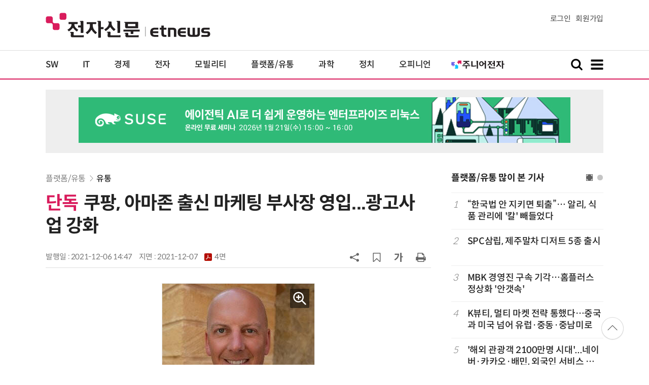

--- FILE ---
content_type: text/html; charset=UTF-8
request_url: https://www.etnews.com/20211206000192
body_size: 53051
content:
<!DOCTYPE html>
<html lang="ko">
<head>
	<meta http-equiv="Content-Type" content="text/html; charset=UTF-8" />
	<meta name="viewport" content="width=device-width">
    <title>[단독]쿠팡, 아마존 출신 마케팅 부사장 영입...광고사업 강화 - 전자신문</title>
	<link rel="canonical" href="https://www.etnews.com/20211206000192" />
	<link rel="alternate" media="only screen and (max-width: 640px)"  href="https://m.etnews.com/20211206000192">
	<meta http-equiv="Expires" content="-1">
    <meta http-equiv="Pragma" content="no-cache">
    <meta http-equiv="Cache-Control" content="no-cache">
    <meta http-equiv="X-UA-Compatible" content="IE=edge">
	<!--[if IE]><meta http-equiv='X-UA-Compatible' content='IE=edge,chrome=1'><![endif]-->
    <meta name="robots" content="all">
    <meta name="author" content="www.etnews.com">
    <meta name="copyright" content="Copyright &copy; Electronic Times Internet. All Right Reserved.">
    <meta name="keywords" content="전자신문,전자신문인터넷,Etnews,Etnews.com,뉴스,News,속보,방송,연예,통신,SW,바이오,소재,부품,과학,전자,자동차,경제,금융,산업,정책,글로벌,리포트,동영상,마케팅,아마존,쿠팡">
    <meta property="fb:app_id" content="1425291491111655">
	<meta name="format-detection" content="telephone=no">
	    <meta property="og:type" content="article" />
    <meta property="og:site_name" content="미래를 보는 창 - 전자신문">
    <meta property="og:url" content="https://www.etnews.com/20211206000192?SNS=00002">
    <meta property="og:image" content="https://img.etnews.com/photonews/2112/1481292_20211206153152_803_0001.jpg" />
	<meta property="og:image:width" content="300">
    <meta property="og:image:height" content="300">
    <meta property="og:title" content="[단독]쿠팡, 아마존 출신 마케팅 부사장 영입...광고사업 강화">
    <meta property="og:description" content="쿠팡이 아마존 출신 광고사업부 마케팅 부사장을 영입하고 아마존식 광고사업 모델에 뛰어든다. 마켓플레이스 입점 판매자 대상으로 선진화한 광고 솔루션을 제공하고, 광고 수익 기반으로 흑자 전환에 속도를 낸다....">
    <meta property="og:category" content="electron">
    <meta property="dable:image" content="https://img.etnews.com/photonews/2112/1481292_20211206144713_716i.jpg">
	<meta property="dable:item_id" content="20211206000192">
	<meta property="dable:author" content="박준호 기자">
    <meta name="twitter:card" content="summary_large_image">
    <meta name="twitter:url" content="https://www.etnews.com/20211206000192?SNS=00001">
    <meta name="twitter:site" content="@imetnews">
    <meta name="twitter:image:src" content="https://img.etnews.com/photonews/2112/1481292_20211206153152_803_0001.jpg">
    <meta name="twitter:title" content="[단독]쿠팡, 아마존 출신 마케팅 부사장 영입...광고사업 강화">
    <meta name="twitter:domain" content="etnews.com">
    <meta name="twitter:description" content="쿠팡이 아마존 출신 광고사업부 마케팅 부사장을 영입하고 아마존식 광고사업 모델에 뛰어든다. 마켓플레이스 입점 판매자 대상으로 선진화한 광고 솔루션을 제공하고, 광고 수익 기반으로 흑자 전환에 속도를 낸다....">
    <meta name="url" content="https://www.etnews.com/20211206000192">
    <meta name="title" content="[단독]쿠팡, 아마존 출신 마케팅 부사장 영입...광고사업 강화">
    <meta name="description" content="쿠팡이 아마존 출신 광고사업부 마케팅 부사장을 영입하고 아마존식 광고사업 모델에 뛰어든다. 마켓플레이스 입점 판매자 대상으로 선진화한 광고 솔루션을 제공하고, 광고 수익 기반으로 흑자 전환에 속도를 낸다....">
    <meta name="news_keywords" content="마케팅,아마존,쿠팡">
    <meta name="DC.date.issued" content="2021-12-06">
	<!-- aicon  추가-->
	<meta content="20211206000192" property="aicon:item_id">
    <meta property="aicon:image" content="https://img.etnews.com/photonews/2112/1481292_20211206144713_716i.jpg">
	<!-- 아이템 작성자(기자명) (필수) -->
	<meta content="박준호" property="aicon:author">
	<!-- 아이템 카테고리 -->
	<meta content="플랫폼/유통" property="article:section"> <!-- 메인 카테고리 (필수) -->
	<!-- 아이템 작성일(ISO 8601) (필수) -->
	<meta content="2021-12-06T14:47:00+09:00" property="article:published_time"> <!-- 예(한국시간 오후 1:20) -->
	<script>var ART_CODE = "20211206000192";</script>
	<!-- Google Tag Manager -->
	<script id="et_tm_head">(function(w,d,s,l,i){w[l]=w[l]||[];w[l].push({'gtm.start':
	new Date().getTime(),event:'gtm.js'});var f=d.getElementsByTagName(s)[0],
	j=d.createElement(s),dl=l!='dataLayer'?'&l='+l:'';j.async=true;j.src=
	'https://www.googletagmanager.com/gtm.js?id='+i+dl;f.parentNode.insertBefore(j,f);
	})(window,document,'script','dataLayer','GTM-P8B2ZWL');</script>
	<!-- End Google Tag Manager -->
    <link rel="shortcut icon" href="https://img.etnews.com/2019/mobile_et/images/favicon.png" />
    <link rel="alternate" type="application/rss+xml" title="etnews.com [RSS]" href="http://rss.etnews.com/" />
	<link rel="stylesheet" type="text/css" href="https://img.etnews.com/2024/etnews/css/common.css?1768418307">
    <link rel="stylesheet" type="text/css" href="https://img.etnews.com/2024/etnews/css/view.css?1768418307"/>
    <link rel="stylesheet" type="text/css" href="https://img.etnews.com/2022/etnews/css/slick.css?1768418307"/>
	<script type="text/javascript"> var submenu_code = "";</script>
	<script type="text/javascript" src="https://img.etnews.com/2022/etnews/js/jquery-3.6.0.min.js"></script>
	<script type="text/javascript" src="https://www.etnews.com/static/js/common.js?1768418307" defer="" charset="utf-8"></script>
	<!--[if lt IE 9]>
	<script src="https://img.etnews.com/2016/etnews/js/html5shiv.js"></script>
	<![endif]-->
    <script type="text/javascript" src="https://img.etnews.com/2022/etnews/js/jquery.cookie.js"></script>
	<script type="text/javascript" src="/static/js/article.js?t=1768418307"></script>
	<script type="text/javascript" src="https://img.etnews.com/2022/etnews/js/slick.min.js"></script>
	<script type="text/javascript" src="https://compass.adop.cc/assets/js/adop/adopJ.js?v=14"></script>
	<script type="text/javascript">articleCount('20211206000192', '', '');</script>
	<script type="text/javascript">articleCount2('20211206000192', '', '', '3.144.104.60', 'Mozilla/5.0 (Macintosh; Intel Mac OS X 10_15_7) AppleWebKit/537.36 (KHTML, like Gecko) Chrome/131.0.0.0 Safari/537.36; ClaudeBot/1.0; +claudebot@anthropic.com)', '%2F20211206000192');</script>
	<script type="text/javascript"> $(function(){ getRelated('20211206000192'); }); </script>
	<script type="text/javascript" src="//send.mci1.co.kr/delivery/js/31681456/23055687568" async></script>
	<script type="text/javascript">
		document.querySelector('meta[name=referrer]');
	</script>
	<!-- Dable 스크립트 시작 / 문의 media@dable.io -->
	<script>
	(function(d,a,b,l,e,_) { d[b]=d[b]||function(){(d[b].q=d[b].q||[]).push(arguments)};e=a.createElement(l); e.async=1;e.charset='utf-8';e.src='//static.dable.io/dist/plugin.min.js'; _=a.getElementsByTagName(l)[0];_.parentNode.insertBefore(e,_); })(window,document,'dable','script'); dable('setService', 'etnews.com'); dable('sendLogOnce'); 
	</script>
	<!-- Dable 스크립트 종료 / 문의 media@dable.io -->

</head>
<body>
	<!-- Google Tag Manager (noscript) -->
	<noscript><iframe id="et_tm_body" src="https://www.googletagmanager.com/ns.html?id=GTM-P8B2ZWL" height="0" width="0" style="display:none;visibility:hidden"></iframe></noscript>
	<!-- End Google Tag Manager (noscript) -->
	<!-- 동영상ad -->
	<script src="//ad.doorigo.co.kr/cgi-bin/PelicanC.dll?impr?pageid=0Hvd&out=copy"></script>
  <!-- 헤더 부분 : 시작 -->
	<header>
      <div class="nav_head">
        <div class="wrap">
          <h1 class="logo"><a href="https://www.etnews.com" title="전자신문"><img src="https://img.etnews.com/2024/etnews/images/logo_etnews.svg"></a></h1>
          <div class="nav_member">
            <a href="https://member.etnews.com/member/login.html?return_url=https://www.etnews.com">로그인</a><a href="https://member.etnews.com/member/join_index.html">회원가입</a>
          </div>
        </div>
      </div>
			
      <nav>
        <div class="wrap">
          <h1 class="logo_scroll"><a href="https://www.etnews.com" title="전자신문"><img src="https://img.etnews.com/2024/etnews/images/logo_et.svg"></a></h1>
		  <div class="nav_article_title" id="scroll_title"></div>
          <ul class="nav" id="scroll_nav">
            <li><a href="https://www.etnews.com/news/section.html?id1=04">SW</a></li>
            <li><a href="https://www.etnews.com/news/section.html?id1=03">IT</a></li>
            <li><a href="https://www.etnews.com/news/section.html?id1=02">경제</a></li>
            <li><a href="https://www.etnews.com/news/section.html?id1=06">전자</a></li>
            <li><a href="https://www.etnews.com/news/section.html?id1=17">모빌리티</a></li>
            <li><a href="https://www.etnews.com/news/section.html?id1=60">플랫폼/유통</a></li>
   		    <li><a href="https://www.etnews.com/news/section.html?id1=20">과학</a></li>
            <li><a href="https://www.etnews.com/news/section.html?id1=22">정치</a></li>
            <li><a href="https://www.etnews.com/news/opinion.html">오피니언</a></li>
			<li class="outlink"><a href="https://jr.etnews.com/" target="_blank"><img src="https://img.etnews.com/2024/junior/images/logo_jr_menu.svg"></a></li>
          </ul>
          <div class="search_and_fullmenu">
            <div class="fullmenu_button">
              <a href="javascript:void(0)" class="search_show" id="search_show">
                <img class="search_btn search_show" src="https://img.etnews.com/2024/etnews/images/search.svg" alt="검색창 열기">
              </a>
              <a href="javascript:void(0)" class="search_hide" id="search_hide">
                <img class="close_btn2 search_hide" src="https://img.etnews.com/2024/etnews/images/remove.svg" alt="전체 메뉴 닫기">
              </a>
            </div>

            <div class="fullmenu_button">
              <a href="javascript:void(0)" class="menu_show" id="menu_show">
                <img class="fullmenu_btn menu_show" src="https://img.etnews.com/2024/etnews/images/reorder.svg" alt="전체 메뉴 열기">
              </a>
              <a href="javascript:void(0)" class="menu_hide" id="menu_hide">
                <img class="close_btn menu_hide" src="https://img.etnews.com/2024/etnews/images/remove.svg" alt="전체 메뉴 닫기">
              </a>
            </div>

          </div>
        </div>
      </nav>

      <!-- 검색박스 -->
      <section class="search_wrap">
        <div class="searchbox">
          <form action="https://search.etnews.com/etnews/search.html" method="get">
            <input type="search" required="" class="searchbox-input" name="kwd" id="search_kwd" placeholder="검색어를 입력하세요">
            <input type="submit" value="" class="searchbox-submit">
          </form>
        </div>
      </section>
      <!-- //검색박스 -->

      <!-- 전체메뉴박스 -->
      <section class="fullmenu_wrap">
        <nav class="fullmenu_nav">
          <div class="fullmenu">
			<ul>
				<li class="title"><a href="https://news.etnews.com" target="_blank">뉴스</a></li>
			    <li><a href="https://www.etnews.com/news/section.html">속보</a></li>
			    <li><a href="https://www.etnews.com/news/section.html?id1=04">SW</a></li>
			    <li><a href="https://www.etnews.com/news/section.html?id1=03">IT</a></li>
			    <li><a href="https://www.etnews.com/news/section.html?id1=02">경제</a></li>
			    <li><a href="https://www.etnews.com/news/section.html?id1=06">전자</a></li>
			    <li><a href="https://www.etnews.com/news/section.html?id1=17">모빌리티</a></li>
			    <li><a href="https://www.etnews.com/news/section.html?id1=60">플랫폼/유통</a></li>
			    <li><a href="https://www.etnews.com/news/section.html?id1=20">과학</a></li>
			</ul>
			<ul>
				<li class="title">&nbsp;</li>
			    <li><a href="https://www.etnews.com/news/section.html?id1=22">정치</a></li>
			    <li><a href="https://www.etnews.com/news/opinion.html">오피니언</a></li>
			    <li><a href="https://www.etnews.com/news/section.html?id1=12">국제</a></li>
			    <li><a href="https://www.etnews.com/news/section.html?id1=25">전국</a></li>
			    <li><a href="https://www.etnews.com/news/section.html?id1=15">스포츠</a></li>
			    <li><a href="https://www.etnews.com/news/series.html?id=1">특집</a></li>
			    <li><a href="https://www.etnews.com/news/series.html?id=3">연재</a></li>
			</ul>
			<ul>
				<li class="title">라이프</li>
				<li><a href="https://www.etnews.com/news/section.html?id1=09&id2=091">연예</a></li>
				<li><a href="https://www.etnews.com/news/section.html?id1=09&id2=996">포토</a></li>
				<li><a href="https://www.etnews.com/news/section.html?id1=09&id2=096">공연전시</a></li>
				<li><a href="https://www.etnews.com/news/section.html?id1=09&id2=992">생활문화</a></li>
				<li><a href="https://www.etnews.com/news/section.html?id1=09&id2=093">여행/레저</a></li>
			</ul>
			<ul>
				<li class="title">비주얼IT</li>
				<li><a href="https://www.etnews.com/news/issue_analysis.html">이슈플러스</a></li>
				<li><a href="https://www.etnews.com/news/aistudio.html">AI 스튜디오</a></li>
				<li><a href="https://www.etnews.com/news/etstudio.html">Hot 영상</a></li>
				<li><a href="https://www.etnews.com/news/photonews.html">뷰포인트</a></li>
				<li><a href="https://www.etnews.com/stats/list_stats.html">인포그래픽</a></li>
			</ul>
			<ul>
				<li class="title">부가서비스</li>
				<li><a href="https://conference.etnews.com/" target="_blank">Conference</a></li>
				<li><a href="https://www.allshowtv.com/" target="_blank">allshowTV</a></li>
				<li><a href="https://www.etnews.com/ict" target="_blank">시사용어</a></li>
				<li><a href="https://pdf.etnews.com/" target="_blank">PDF서비스</a></li>
			</ul>
			<ul class="scrap_menu_ul">
				<li class="title">서비스안내</li>
				<li><a href="https://info.etnews.com/sub_2_1.html" target="_blank" title="새창으로">신문구독신청</a></li>
				<li><a href="https://info.etnews.com/sub_2_2.html">콘텐츠구매</a></li>
				<li><a href="http://leadersedition.etnews.com/intro/info.aspx" target="_blank" title="새창으로">초판서비스</a></li>
				<li class="title">회원서비스</li>
				<li><a href="https://www.etnews.com/pages/bookmark.html" title="내 스크랩으로 이동">내 스크랩</a></li>
			</ul>
			<ul>
				<li class="title">이용안내</li>
			    <li><a href="https://info.etnews.com/sub_3_1_1.html" target="_blank">지면광고안내</a></li>
			    <li><a href="https://info.etnews.com/sub_3_2.html" target="_blank">행사문의</a></li>
			    <li><a href="https://info.etnews.com/sub_3_3.html" target="_blank">통합마케팅 상품 안내</a></li>
			    <li><a href="https://info.etnews.com/sub_3_4.html" target="_blank">이용약관</a></li>
			    <li><a href="https://info.etnews.com/sub_3_5.html" target="_blank">개인정보취급방침</a></li>
			    <li><a href="https://info.etnews.com/sub_3_6.html" target="_blank">고충처리</a></li>
			</ul>
			<ul>
				<li class="title">회사소개</li>
			    <li><a href="https://info.etnews.com/sub_1_1_1.html" target="_blank">전자신문</a></li>
			    <li><a href="https://info.etnews.com/sub_1_2.html" target="_blank">전자신문인터넷</a></li>
			    <li><a href="https://info.etnews.com/sub_1_3_2.html" target="_blank">연혁</a></li>
			    <li><a href="https://info.etnews.com/sub_1_4.html" target="_blank">CI소개</a></li>
			    <li><a href="https://info.etnews.com/sub_1_5.html" target="_blank">회사위치</a></li>
			</ul>          </div>
        </nav>
      </section>
       <!-- //전체메뉴박스 -->
	  <div class="progress-container">
		<div class="progress-bar" id="pageBar"></div>
	  </div>
    </header>
  <!-- 헤더 부분 : 끝 -->
  <!-- 여기부터 콘텐츠 부분 1213-->
	<div class="ad_article_top_full">
			<iframe width="970" height="90" src="https://www.etnews.com/tools/refresh_script.html?duration=30&src=%2F%2Fyellow.contentsfeed.com%2FRealMedia%2Fads%2Fadstream_jx.ads%2Fetnews.com%2Fdetail%40Top1" scrolling="no"></iframe>
	</div>
  <main>
    <div class="wrap flex">

      <!-- col_left -->
      <div class="col_left">
        <article itemtype="http://schema.org/Article">
          <div class="article_header" >
            <div class="breadcrumb">
              <a href="/news/section.html?id1=60">플랫폼/유통</a>		              <a href="/news/section.html?id1=60&id2=068">유통</a>					</div>
            <h2 id="article_title_h2" itemtype="headline"><span class="label_excl">단독</span>쿠팡, 아마존 출신 마케팅 부사장 영입...광고사업 강화</h2>
            <div class="timewrap">
              <div class="time">
                <time>발행일 : 2021-12-06 14:47</time>
				<time>지면 : <a href="https://pdf.etnews.com/pdf_today.html?ymd=20211207#p4" title="2021-12-07자 PDF 보기" target="_blank">2021-12-07 <span>4면</span></a></time>
              </div>
              <!-- acc_nav -->
              <div class="acc_nav">
                <div class="acc_nav_btn btn_sns">
                  <img src="https://img.etnews.com/2024/etnews/images/share.svg">
                </div>

                <!-- dropdown::SNS -->
                <div class="dropdown" id="bt_share_sns">
                  <strong>공유하기</strong>
				  <button class="dropdown_close"><img src="https://img.etnews.com/2024/etnews/images/remove_thin.svg"></button>
				  <a href="javascript:void(0);" onclick="window.open('https://www.facebook.com/sharer.php?u=https%3A%2F%2Fwww.etnews.com%2F20211206000192%3FSNS%3D00002','fbwin','width=1000,height=500'); return false;" title="페이스북 공유하기">
                    <span><img src="https://img.etnews.com/2024/etnews/images/sns_facebook.svg"></span>
                    <p>페이스북</p>
                  </a>
                  <a href="https://www.etnews.com/tools/redirect_sns.html?p=twitter&pos=2&url=https%3A%2F%2Fwww.etnews.com%2F20211206000192%3FSNS%3D00001&text=%5B%EB%8B%A8%EB%8F%85%5D%EC%BF%A0%ED%8C%A1%2C+%EC%95%84%EB%A7%88%EC%A1%B4+%EC%B6%9C%EC%8B%A0+%EB%A7%88%EC%BC%80%ED%8C%85+%EB%B6%80%EC%82%AC%EC%9E%A5+%EC%98%81%EC%9E%85...%EA%B4%91%EA%B3%A0%EC%82%AC%EC%97%85+%EA%B0%95%ED%99%94"  title="X 공유하기" class="share_twitter" target="_blank">
                    <span><img src="https://img.etnews.com/2024/etnews/images/sns_x.svg"></span>
                    <p>X(트위터)</p>
                  </a>
                  <a href="javascript:void(0);" onclick="login_chk('https://www.etnews.com/20211206000192')" title="메일 보내기">
                    <span><img src="https://img.etnews.com/2024/etnews/images/sns_email.svg"></span>
                    <p>메일</p>
                  </a>
                  <a href="javascript:void(0);" title="URL 복사하기" id="btn_url_copy">
                    <span><img src="https://img.etnews.com/2024/etnews/images/sns_url.svg"></span>
                    <p>URL 복사</p>
                  </a>
				  <input type="hidden" name="copy_article_url" id="cp_url" value="https://www.etnews.com/20211206000192">
                </div>
                 <!-- //dropdown::SNS -->

                <div class="acc_nav_btn"><button class="btn_bookmark" data-id="20211206000192" title="스크랩"><img src="https://img.etnews.com/2024/etnews/images/bookmark.svg"></button></div>
                <div class="acc_nav_btn btn_ga">
                  <img src="https://img.etnews.com/2024/etnews/images/ga.svg">
                </div>
                 <!-- dropdown::글자크기 -->
                <div class="dropdown" id="bt_font_size">
                  <strong>글자크기 설정</strong>
				  <button class="dropdown_close"><img src="https://img.etnews.com/2024/etnews/images/remove_thin.svg"></button>
                  <a href="javascript:void(0);" onclick="changeFontSize('dec'); return false;" title="글자 작게" class="fs_small">
                    <span>가</span>
                    <p>작게</p>
                  </a>
				  <a href="javascript:void(0);" onclick="changeFontSize('default'); return false;" title="글자 보통" class="fs_default">
				    <span>가</span>
				    <p>보통</p>
				  </a>
                  <a href="javascript:void(0);" onclick="changeFontSize('inc'); return false;" title="글자 크게" class="fs_big">
                    <span>가</span>
                    <p>크게</p>
                  </a>
                </div>
                <!-- //dropdown::글자크기 -->

                <div class="acc_nav_btn"><a href="javascript:void(0);" onclick="print()" title="인쇄하기" class="news_print"><img src="https://img.etnews.com/2024/etnews/images/print.svg"></a></div>
              </div>
              <!-- //acc_nav -->
            </div>
          </div>

          <div class="article_body " itemprop="articleBody" id="articleBody">
<figure class="article_image"><a href="/tools/image_popup.html?v=[base64]" border="0" target="_blank" alt="새창 이미지확대보기"><img  src="https://img.etnews.com/photonews/2112/1481292_20211206153152_803_0001.jpg" alt="쿠팡에 새로 합류한 케일럽 힐 쿠팡미디어그룹 마케팅 리더 부사장(VP)" style="cursor:pointer;" itemprop="image" /></a><figcaption class="caption">쿠팡에 새로 합류한 케일럽 힐 쿠팡미디어그룹 마케팅 리더 부사장(VP)</figcaption></figure>
            <!-- 자료 다운로드 -->            <span class="attach">              <strong><i><img src="https://img.etnews.com/2024/etnews/images/clip.svg"></i>관련 통계자료 다운로드</strong>              <a href="/stats/detail_stats.html?id=48502" target="_blank" title="새 창으로 열기">쿠팡 연도별 실적 추이</a>            </span>            <!-- //자료 다운로드 -->
<p>
쿠팡이 아마존 출신 광고사업부 마케팅 부사장을 영입하고 아마존식 광고사업 모델에 뛰어든다. 마켓플레이스 입점 판매자 대상으로 선진화한 광고 솔루션을 제공하고, 광고 수익 기반으로 흑자 전환에 속도를 낸다. 쿠팡은 쿠팡미디어그룹(CMG) 마케팅 리더로 최근 아마존 글로벌 어카운트 디렉터인 케일럽 힐 부사장을 선임했다. 지난달 쿠팡에 합류한 힐 부사장은 7년 동안 아마존에서 근무한 광고 마케팅 전문가다. 아마존 이전에는 마이크로소프트(MS)에서 광고 부문 비즈니스를 총괄했다.<br />
<br />
쿠팡미디어그룹(CMG)은 광고 사업을 전담하는 조직이다. 광고 솔루션 개발부터 영업, 운영 등을 담당한다. 가장 큰 광고주는 오픈마켓인 마켓플레이스 입점 판매자다. 이들 대상으로 디스플레이 배너 광고, 검색 광고 등 고객 노출과 구매 촉진 광고를 집행한다. 힐 부사장은 기존 CMG 조직을 이끌던 댄 라이트 부사장과 함께 쿠팡 광고사업 전반을 총괄한다. 라이트 부사장 역시 아마존 글로벌 광고 디렉터 출신으로, 2018년 쿠팡에 합류했다. 쿠팡이 광고사업 리더에 아마존 출신 전문가를 영입한 것은 아마존식 디지털 광고 모델을 도입, 흑자로 전환하기 위함이다.<br />
<br />
아마존은 쇼핑 데이터에 기반한 개인화 타기팅 등 디지털 사업에 최적화된 광고 솔루션을 갖췄다. 수요 예측 기반으로 잠재 고객에 도달하는 아마존 수요자플랫폼(DSP), 광고 성과 분석에 최적화된 어트리뷰션·마케팅 클라우드(AMC) 등이 대표적 에드테크 모델이다.
</p>
<figure class="article_image"><a href="/tools/image_popup.html?v=[base64]" border="0" target="_blank" alt="새창 이미지확대보기"><img  src="https://img.etnews.com/photonews/2112/1481292_20211206153152_803_0002.jpg" alt="쿠팡 애플리케이션" style="cursor:pointer;" itemprop="image" /></a><figcaption class="caption">쿠팡 애플리케이션</figcaption></figure>
<p>아마존은 광고 사업을 전략적으로 육성하고 있다. 올 2분기 아마존 기타 부문 매출은 79억달러(약 9조3457억원)로 지난해 같은 기간 대비 87% 급증했다. 기타 부문에는 광고사업 매출이 대부분을 차지한다. 아마존웹서비스(AWS)와 더불어 전체 사업 가운데 가장 빠르게 성장하고 있는 분야다.<br />
<br />
쿠팡도 트래픽 확대에 따른 광고 매출을 통해 수익 기반을 만든다는 구상을 하고 있다. 특히 아마존이 내부 조직인 아마존미디어그룹(AMG)을 통해 광고 사업에 힘을 실은 것처럼 쿠팡 역시 CMG 조직을 통해 플랫폼 수익화 발판을 모색한다. 오픈마켓은 전체 매출의 약 절반이 광고 매출이다. 판매자의 클릭당 과금(CPC) 광고와 상품, 키워드 광고가 오픈마켓 핵심 수익 모델이다. 네이버와 G마켓 등의 수익성이 경쟁 업체 대비 월등히 높은 것도 검색 트래픽 기반의 오픈마켓 모델이기 때문이다.<br />
<br />
<span id='newsroom_etview_promotion' class='ad_newsroom1234'></span>직매입 사업인 로켓배송에 막대한 자금을 투입하고 있는 쿠팡은 마켓플레이스 활성화를 통해 수익 개선을 꾀한다는 투트랙 전략을 세웠다. 수수료와 광고 매출액을 수취하는 마켓플레이스 사업 비중이 커질수록 쿠팡 적자 개선에 유리하다. 지난 2018년 5%에 불과하던 쿠팡 매출총이익률(GPM)은 오픈마켓 사업 확장에 힘입어 올해 15%대까지 늘었다.<br />
<br />
박준호기자 junho@etnews.com
</p>

		  </div>

            <!-- 해시태그 -->
            <div class="hashtag">
<a href="/news/tag_list.html?id=1088">마케팅</a><a href="/news/tag_list.html?id=454">아마존</a><a href="/news/tag_list.html?id=1128">쿠팡</a>            </div>
            <!-- //해시태그 -->
			<!--- 연관기사  -->
			<div id="layerRelated"></div>
			<!--- //연관기사 -->
        </article>
        <!-- 기자 -->
        <div class="reporter_info">
          <ul>
            <li>
              <figure>
                <img src="https://img.etnews.com/news/reporter/2024/07/03/cms_temp_reporter_03163944471864.jpg" alt="기자 이미지">
              </figure>
              <div class="text">
                <strong>박준호 기자<a href="/news/reporter_list.html?id=1545">기사 더보기<span class="more_gt"><img src="https://img.etnews.com/2024/etnews/images/gt_regular.svg"></span></a></strong>
			<p class="related"><a href="/20260114000412">개인정보위 “쿠팡, 자체조사 결과 공지 즉각 중단해야”</a></p>

              </div>
            </li>
          </ul>
        </div>
		<!-- 기자 -->
		<div id="AnyMindavs" style="padding-bottom:40px;"></div>
		<div class="ad_text">
			<ul class="related_news">
				<li><script type="text/javascript" src="https://yellow.contentsfeed.com/RealMedia/ads/adstream_jx.ads/etnews.com/HotContents@x01" ></script></li>
				<li><script type="text/javascript" src="https://yellow.contentsfeed.com/RealMedia/ads/adstream_jx.ads/etnews.com/HotContents@x02" ></script></li>
				<li><script type="text/javascript" src="https://yellow.contentsfeed.com/RealMedia/ads/adstream_jx.ads/etnews.com/HotContents@x03" ></script></li>
			</ul>
		</div>		<div class="ad_300x250">
			<script src="https://media.adpnut.com/cgi-bin/PelicanC.dll?impr?pageid=01kr&out=script"></script>
		</div>
		<div class="ad_300x250">
			<script src="https://media.adpnut.com/cgi-bin/PelicanC.dll?impr?pageid=01kq&out=script"></script>
		</div>
		<!-- 컨퍼런스 광고 2줄-->
		<div class="ad_text">
			<ul >
				<li><script type="text/javascript" src="https://yellow.contentsfeed.com/RealMedia/ads/adstream_jx.ads/etnews.com/detail@x60" ></script></li>
				<li><script type="text/javascript" src="https://yellow.contentsfeed.com/RealMedia/ads/adstream_jx.ads/etnews.com/detail@x61" ></script></li>
			</ul>
		</div>
		<!-- 컨퍼런스 광고 2줄-->
	<div class="clearfix" id="banner_hns"><!-- HNS 에이치엔에스커뮤니케이션-->
		<div class="ad_300x250">		
			<ins class='adsbyadop' _adop_zon = '9cada4ff-ac10-408d-9ee4-9d3c47214b37' _adop_type = 're' style='display:inline-block;width:300px;height:250px;' _page_url=''></ins>
		</div>
		<div class="ad_300x250">
			<ins class='adsbyadop' _adop_zon = '2782b303-7d46-4f62-bf1c-d8194d4d9ad2' _adop_type = 're' style='display:inline-block;width:300px;height:250px;' _page_url=''></ins>
		</div>
	</div>		<script src="//ad.doorigo.co.kr/cgi-bin/PelicanC.dll?impr?pageid=0F2V&out=script"></script>	<div class="clearfix" style="margin-top:40px">
		<div class="ad_300x250">
			<iframe width="300" height="250" src="//ad.ad4989.co.kr/cgi-bin/PelicanC.dll?impr?pageid=0GTY&out=iframe" allowTransparency = "true" marginwidth="0" marginheight="0" hspace="0" vspace="0" frameborder="0" scrolling="no" sandbox="allow-same-origin allow-scripts allow-forms allow-top-navigation allow-popups allow-modals allow-top-navigation-by-user-activation allow-popups-to-escape-sandbox"></iframe>
		</div>
		<div class="ad_300x250">
			<iframe width="300" height="250" src="//ad.ad4989.co.kr/cgi-bin/PelicanC.dll?impr?pageid=0GTZ&out=iframe" allowTransparency = "true" marginwidth="0" marginheight="0" hspace="0" vspace="0" frameborder="0" scrolling="no" sandbox="allow-same-origin allow-scripts allow-forms allow-top-navigation allow-popups allow-modals allow-top-navigation-by-user-activation allow-popups-to-escape-sandbox"></iframe>
		</div>
	</div>
	  <!-- 전자신문 댓글시스템 가져오기-->

	  </div>
      <!-- //col_left -->
      <!-- //aside_wrap -->
      <div class="aside_wrap">

        <!-- topnews -->
        <aside class="topnews">
          <h3>플랫폼/유통 많이 본 기사</h3>
          <!-- slider -->
          <div class="slider">
            <ul class="single-item" id="topnews">
              <li class="active">
                <ol>
                  <li><i>1</i><a href="https://www.etnews.com/20260112000266">“한국법 안 지키면 퇴출”… 알리, 식품 관리에 '칼' 빼들었다</a></li>
                  <li><i>2</i><a href="https://www.etnews.com/20260111000019">SPC삼립, 제주말차 디저트 5종 출시</a></li>
                  <li><i>3</i><a href="https://www.etnews.com/20260114000064">MBK 경영진 구속 기각…홈플러스 정상화 '안갯속'</a></li>
                  <li><i>4</i><a href="https://www.etnews.com/20260113000261">K뷰티, 멀티 마켓 전략 통했다…중국과 미국 넘어 유럽·중동·중남미로</a></li>
                  <li><i>5</i><a href="https://www.etnews.com/20260112000274">'해외 관광객 2100만명 시대'...네이버·카카오·배민, 외국인 서비스 확 늘린다</a></li>
                </ol>
              </li>
              <li class="active">
                <ol>                  <li><i>6</i><a href="https://www.etnews.com/20260113000134">[이슈플러스] 온플법, 배달 수수료 상한제, 허위조작근절법까지…새해 플랫폼 규제 쏟아진다</a></li>
                  <li><i>7</i><a href="https://www.etnews.com/20260112000014">다올티에스, 새해 성장 전략 'AI 인프라·보안·클라우드 네이티브' 3대 축 완성</a></li>
                  <li><i>8</i><a href="https://www.etnews.com/20260114000234">배민, B마트 광주 지점 첫 개소…퀵커머스 경쟁 불 붙는다</a></li>
                  <li><i>9</i><a href="https://www.etnews.com/20260112000057">CU, '흑백요리사' 키친보스 김호윤 셰프 메뉴 출시</a></li>
                  <li><i>10</i><a href="https://www.etnews.com/20260113000275">공정위, 쿠팡 본사 현장 조사…총수 지정-PB 불공정 의혹 집중 점검</a></li>
                </ol>
              </li>
              
            </ul>
            <script type="text/javascript">
              $(document).ready(function(){ $('#topnews').slick({	arrows:false,dots: true, autoplay: false, infinite: true, autoplaySpeed:5000, cssEase: 'linear'});});
            </script>
          </div>
          <!-- //slider -->
        </aside>
        <!-- //topnews -->
			<!-- 주요행사 -->
            <aside class="event">
              <h3><a href="https://conference.etnews.com" target="_blank">주요 행사 <span class="more_gt">&#10095;</span></a></h3>
              <!-- slider -->
              <div class="slider">
                <ul class="single-item" id="event">
                  <li class="active">
                    <a href="https://conference.etnews.com/conf_info.html?uid=451" target="_blank">
                      <figure>
                        <img src="https://img.etnews.com/photo_main/conference/2025/12/01/cms_conference_list_01153630403640.jpg" alt="주요행사 이미지">
                      </figure>
                      <div class="text">
                        <strong>HCI & UX 코리아 서밋 2026 - Spring</strong>
                      </div>
                    </a>
                  </li>
                  <li class="active">
                    <a href="https://conference.etnews.com/conf_info.html?uid=463" target="_blank">
                      <figure>
                        <img src="https://img.etnews.com/photo_main/conference/2026/01/02/cms_conference_list_02175836119262.jpg" alt="주요행사 이미지">
                      </figure>
                      <div class="text">
                        <strong>AX 전략기술 ‘AI 네이티브 개발 플랫폼’ 도입 가이드</strong>
                      </div>
                    </a>
                  </li>
                  <li class="active">
                    <a href="https://conference.etnews.com/conf_info.html?uid=465" target="_blank">
                      <figure>
                        <img src="https://img.etnews.com/photo_main/conference/2026/01/02/cms_conference_list_02175845274104.jpg" alt="주요행사 이미지">
                      </figure>
                      <div class="text">
                        <strong>디자인 몰라도 OK! `AI 피그마`로 웹/앱 기획·제작 1-day 워크숍</strong>
                      </div>
                    </a>
                  </li>
                  <li class="active">
                    <a href="https://conference.etnews.com/conf_info.html?uid=462" target="_blank">
                      <figure>
                        <img src="https://img.etnews.com/photo_main/conference/2026/01/02/cms_conference_list_02175824054847.jpg" alt="주요행사 이미지">
                      </figure>
                      <div class="text">
                        <strong>바이브 코딩으로 익히는 파이썬 업무 자동화 with Cursor</strong>
                      </div>
                    </a>
                  </li>
                  <li class="active">
                    <a href="https://conference.etnews.com/conf_info.html?uid=464" target="_blank">
                      <figure>
                        <img src="https://img.etnews.com/photo_main/conference/2025/12/23/cms_conference_list_23171654263281.jpg" alt="주요행사 이미지">
                      </figure>
                      <div class="text">
                        <strong>`n8n`, 나의 첫 번째 AI 자동화 파트너 - 칼퇴 가능한 노코드 업무 자동화 실전 워크숍</strong>
                      </div>
                    </a>
                  </li>
                  <li class="active">
                    <a href="https://conference.etnews.com/conf_info.html?uid=466" target="_blank">
                      <figure>
                        <img src="https://img.etnews.com/photo_main/conference/2026/01/02/cms_conference_list_02172437348063.jpg" alt="주요행사 이미지">
                      </figure>
                      <div class="text">
                        <strong>노코드 Dify와 MCP로 구현하는 AI 에이전트 업무 자동화 1-day 워크숍</strong>
                      </div>
                    </a>
                  </li>
                  <li class="active">
                    <a href="https://conference.etnews.com/conf_info.html?uid=467" target="_blank">
                      <figure>
                        <img src="https://img.etnews.com/photo_main/conference/2026/01/07/cms_conference_list_07101818869195.jpg" alt="주요행사 이미지">
                      </figure>
                      <div class="text">
                        <strong>코딩 몰라도 OK! ‘바이브 코딩’으로 웹/앱 제작 워크숍(초급반/중급반) with Cursor + n8n</strong>
                      </div>
                    </a>
                  </li>
                  <li class="active">
                    <a href="https://www.ciosummit.co.kr/" target="_blank">
                      <figure>
                        <img src="https://img.etnews.com/photo_main/conference/2025/12/08/cms_conference_list_08100105362329.png" alt="주요행사 이미지">
                      </figure>
                      <div class="text">
                        <strong>CIO Summit 2026</strong>
                      </div>
                    </a>
                  </li>
                </ul>
                <script type="text/javascript">
                  $(document).ready(function(){ $('#event').slick({	arrows:false,dots: true, autoplay: true, infinite: true, autoplaySpeed:5000, cssEase: 'linear'});});
                </script>
              </div>
              <!-- //slider -->
              
            </aside>

            <!-- //주요행사 -->

        <!-- 비즈플러스 -->
        <aside class="mostview">
          <h3>BIZPLUS</h3>
          <ul class="text_list">
            
			<li>
              <div class="text">
                <strong><a href="https://www.etnews.com/20260114000374">“바이브 코딩으로 익히는 파이썬 업무 자동화 with Cursor” 1월 30일 개최</a></strong>
              </div>
            </li>
            
			<li>
              <div class="text">
                <strong><a href="https://www.etnews.com/20260114000372">“'AI 피그마'로 웹/앱 기획·제작 1-day 워크숍” 1월 28일 개최</a></strong>
              </div>
            </li>
            
			<li>
              <div class="text">
                <strong><a href="https://www.etnews.com/20260112000155">“2026 무라타 로보틱스 웨비나 : Sensing & Movement Redefined” 1월 30일 생방송</a></strong>
              </div>
            </li>
            
			<li>
              <div class="text">
                <strong><a href="https://www.etnews.com/20260112000153">[올쇼TV] DC-DC 컨버터의 주변회로 설계 (제1편) 1월 27일 생방송</a></strong>
              </div>
            </li>
            
			<li>
              <div class="text">
                <strong><a href="https://www.etnews.com/20260105000287">AI-First 고객경험 혁신, Zoom Contact Center 1월 15일 생방송</a></strong>
              </div>
            </li>
            
			<li>
              <div class="text">
                <strong><a href="https://www.etnews.com/20251223000417">'바이브 코딩 기반 개발·조직 혁신 전략' 세미나 1월 22일개최…'AI 네이티브 개발 플랫폼' 도입 실무 가이드</a></strong>
              </div>
            </li>
		  </ul>
        </aside>
        <!-- //비즈플러스 -->
	  <aside class="ad_300x600">
		<iframe width="300" height="600" src="https://www.etnews.com/tools/refresh_script.html?refresh=true&amp;src=%2F%2Fyellow.contentsfeed.com%2FRealMedia%2Fads%2Fadstream_jx.ads%2Fetnews.com%2Fdetail%40Right3" frameborder="0" marginwidth="0" marginheight="0" scrolling="no"></iframe>
      </aside>
             <!-- HOT영상2 -->
            <aside class="shortform2">
              <h3><a href="https://www.etnews.com/news/etstudio.html">HOT 영상 <span class="more_gt">&#10095;</span></a></h3>
              <!-- slider -->
              <div class="slider">
                <ul class="single-item" id="shortform2">
                  <li class="active">
                    <a href="https://www.etnews.com/20260113000367">
                      <figure>
                        <img src="https://img.etnews.com/news/article/2026/01/13/news-p.v1.20260113.afde099918e04f1580501324190cb594_T1.png" alt="주요행사 이미지">
                      </figure>
                      <div class="text">
                        <strong>"사람이 청소하는 모습 학습"…화장실부터 사무실까지 알아서 청소하는 로봇</strong>
                      </div>
                    </a>
                  </li>
                  <li class="active">
                    <a href="https://www.etnews.com/20260113000361">
                      <figure>
                        <img src="https://img.etnews.com/news/article/2026/01/13/news-p.v1.20260113.460126660f3140d0b3e15ba508f33029_T1.jpg" alt="주요행사 이미지">
                      </figure>
                      <div class="text">
                        <strong>동물판 '다윗과 골리앗'…무게 12kg 사슴 vs 1.7톤 코뿔소</strong>
                      </div>
                    </a>
                  </li>
                  <li class="active">
                    <a href="https://www.etnews.com/20260112000408">
                      <figure>
                        <img src="https://img.etnews.com/news/article/2026/01/12/news-p.v1.20260112.372c882a73a644be831142cfb0555d9b_T1.png" alt="주요행사 이미지">
                      </figure>
                      <div class="text">
                        <strong>2000m 상공서 전기 생산… 中 공중 풍력발전기 시험 성공</strong>
                      </div>
                    </a>
                  </li>
                  <li class="active">
                    <a href="https://www.etnews.com/20260112000372">
                      <figure>
                        <img src="https://img.etnews.com/news/article/2026/01/12/news-p.v1.20260112.bde2037ac39d427b9fa736753076e591_T1.png" alt="주요행사 이미지">
                      </figure>
                      <div class="text">
                        <strong>우산이 자율비행? 비오면 사람 따라다니는 '드론 우산'</strong>
                      </div>
                    </a>
                  </li>
                </ul>
                <script type="text/javascript">
                  $(document).ready(function(){ $('#shortform2').slick({	arrows:false,dots: true, autoplay: true, infinite: true, autoplaySpeed:5000, cssEase: 'linear'});});
                </script>
              </div>
              <!-- //slider -->
            </aside>
            <!-- //HOT영상2 -->

		<aside class="ad_300x250">
			<ins class="adsbyaiinad" data-aiinad-inv="23086344105"></ins>
		</aside>
		<aside class="ad_300x250" id="banner_hns_right">
			<ins class='adsbyadop' _adop_zon = 'f353bfb7-8001-4beb-b894-d382d723c423' _adop_type = 're' style='display:inline-block;width:300px;height:250px;' _page_url=''></ins>
		</aside>
		<aside class="ad_300x250">
			<!-- Begin Dable 우측_리스트 / For inquiries, visit http://dable.io -->
			<div id="dablewidget_V7KBO3bo" data-widget_id="V7KBO3bo">
			<script>
			(function(d,a,b,l,e,_) {
			if(d[b]&&d[b].q)return;d[b]=function(){(d[b].q=d[b].q||[]).push(arguments)};e=a.createElement(l);
			e.async=1;e.charset='utf-8';e.src='//static.dable.io/dist/plugin.min.js';
			_=a.getElementsByTagName(l)[0];_.parentNode.insertBefore(e,_);
			})(window,document,'dable','script');
			dable('setService', 'etnews.com');
			dable('sendLogOnce');
			dable('renderWidget', 'dablewidget_V7KBO3bo');
			</script>
			</div>
			<!-- End 우측_리스트 / For inquiries, visit http://dable.io -->
		</aside>
<br>
<br>
		<aside class="ad_300x250"><!-- 애드바인 230524-->
			<iframe src="//tracker.adbinead.com/other/etnews_rightmiddle2.html" width="300" height="250" frameborder="0" marginwidth="0" marginheight="0" scrolling="no" vspace="0" hspace="0" allowtransparency="true" style="margin: 0px; padding: 0px; border: currentColor; border-image: none; width: 300px; height: 250px; visibility: visible; position: relative; background-color: transparent;"></iframe>
		</aside>
      </div>
      <!-- //aside_wrap -->
    </div>
	<!-- wrap flex end -->

  </main>

	<!-- 푸터 영역 -->
    <footer>
      <div class="wrap">
        <div class="fullmenu">
			<ul>
				<li class="title"><a href="https://news.etnews.com" target="_blank">뉴스</a></li>
			    <li><a href="https://www.etnews.com/news/section.html">속보</a></li>
			    <li><a href="https://www.etnews.com/news/section.html?id1=04">SW</a></li>
			    <li><a href="https://www.etnews.com/news/section.html?id1=03">IT</a></li>
			    <li><a href="https://www.etnews.com/news/section.html?id1=02">경제</a></li>
			    <li><a href="https://www.etnews.com/news/section.html?id1=06">전자</a></li>
			    <li><a href="https://www.etnews.com/news/section.html?id1=17">모빌리티</a></li>
			    <li><a href="https://www.etnews.com/news/section.html?id1=60">플랫폼/유통</a></li>
			    <li><a href="https://www.etnews.com/news/section.html?id1=20">과학</a></li>
			</ul>
			<ul>
				<li class="title">&nbsp;</li>
			    <li><a href="https://www.etnews.com/news/section.html?id1=22">정치</a></li>
			    <li><a href="https://www.etnews.com/news/opinion.html">오피니언</a></li>
			    <li><a href="https://www.etnews.com/news/section.html?id1=12">국제</a></li>
			    <li><a href="https://www.etnews.com/news/section.html?id1=25">전국</a></li>
			    <li><a href="https://www.etnews.com/news/section.html?id1=15">스포츠</a></li>
			    <li><a href="https://www.etnews.com/news/series.html?id=1">특집</a></li>
			    <li><a href="https://www.etnews.com/news/series.html?id=3">연재</a></li>
			</ul>
			<ul>
				<li class="title">라이프</li>
				<li><a href="https://www.etnews.com/news/section.html?id1=09&id2=091">연예</a></li>
				<li><a href="https://www.etnews.com/news/section.html?id1=09&id2=996">포토</a></li>
				<li><a href="https://www.etnews.com/news/section.html?id1=09&id2=096">공연전시</a></li>
				<li><a href="https://www.etnews.com/news/section.html?id1=09&id2=992">생활문화</a></li>
				<li><a href="https://www.etnews.com/news/section.html?id1=09&id2=093">여행/레저</a></li>
			</ul>
			<ul>
				<li class="title">비주얼IT</li>
				<li><a href="https://www.etnews.com/news/issue_analysis.html">이슈플러스</a></li>
				<li><a href="https://www.etnews.com/news/aistudio.html">AI 스튜디오</a></li>
				<li><a href="https://www.etnews.com/news/etstudio.html">Hot 영상</a></li>
				<li><a href="https://www.etnews.com/news/photonews.html">뷰포인트</a></li>
				<li><a href="https://www.etnews.com/stats/list_stats.html">인포그래픽</a></li>
			</ul>
			<ul>
				<li class="title">부가서비스</li>
				<li><a href="https://conference.etnews.com/" target="_blank">Conference</a></li>
				<li><a href="https://www.allshowtv.com/" target="_blank">allshowTV</a></li>
				<li><a href="https://www.etnews.com/ict" target="_blank">시사용어</a></li>
				<li><a href="https://pdf.etnews.com/" target="_blank">PDF서비스</a></li>
			</ul>
			<ul class="scrap_menu_ul">
				<li class="title">서비스안내</li>
				<li><a href="https://info.etnews.com/sub_2_1.html" target="_blank" title="새창으로">신문구독신청</a></li>
				<li><a href="https://info.etnews.com/sub_2_2.html">콘텐츠구매</a></li>
				<li><a href="http://leadersedition.etnews.com/intro/info.aspx" target="_blank" title="새창으로">초판서비스</a></li>
				<li class="title">회원서비스</li>
				<li><a href="https://www.etnews.com/pages/bookmark.html" title="내 스크랩으로 이동">내 스크랩</a></li>
			</ul>
			<ul>
				<li class="title">이용안내</li>
			    <li><a href="https://info.etnews.com/sub_3_1_1.html" target="_blank">지면광고안내</a></li>
			    <li><a href="https://info.etnews.com/sub_3_2.html" target="_blank">행사문의</a></li>
			    <li><a href="https://info.etnews.com/sub_3_3.html" target="_blank">통합마케팅 상품 안내</a></li>
			    <li><a href="https://info.etnews.com/sub_3_4.html" target="_blank">이용약관</a></li>
			    <li><a href="https://info.etnews.com/sub_3_5.html" target="_blank">개인정보취급방침</a></li>
			    <li><a href="https://info.etnews.com/sub_3_6.html" target="_blank">고충처리</a></li>
			</ul>
			<ul>
				<li class="title">회사소개</li>
			    <li><a href="https://info.etnews.com/sub_1_1_1.html" target="_blank">전자신문</a></li>
			    <li><a href="https://info.etnews.com/sub_1_2.html" target="_blank">전자신문인터넷</a></li>
			    <li><a href="https://info.etnews.com/sub_1_3_2.html" target="_blank">연혁</a></li>
			    <li><a href="https://info.etnews.com/sub_1_4.html" target="_blank">CI소개</a></li>
			    <li><a href="https://info.etnews.com/sub_1_5.html" target="_blank">회사위치</a></li>
			</ul>        </div>
      </div>
      <div class="nav_footer">
        <div class="wrap">
          <div class="policy span_wrap">
            <span><a href="https://info.etnews.com/sub_3_1_1.html" target="_blank">지면광고안내</a></span>
            <span><a href="https://info.etnews.com/sub_3_2.html" target="_blank">행사문의</a></span>
            <span><a href="https://info.etnews.com/sub_3_3.html" target="_blank">통합마케팅 상품 안내</a></span>
            <span><a href="https://info.etnews.com/sub_3_4.html" target="_blank">이용약관</a></span>
            <span><a href="https://info.etnews.com/sub_3_5.html" target="_blank">개인정보취급방침</a></span>
            <span><a href="https://info.etnews.com/sub_3_6.html" target="_blank">고충처리</a></span>
            <span><a href="https://www.etnews.com/sitemap.html">사이트맵</a></span>
          </div>
        </div>
      </div>
      <div class="company_info">
        <div class="wrap">
          <div class="title span_wrap">
            <strong>전자신문</strong>
            <span><a href="https://info.etnews.com/" target="_blank">회사소개</a></span>
          </div>
          <adress class="span_wrap">
            <span>주소 : 서울시 서초구 양재대로2길 22-16 호반파크1관</span>
            <span>대표번호 : 02-2168-9200</span>
            <span>등록번호 : 서울 아04494</span>
            <span>등록일자 : 2017년 04월 27일</span>
          </adress>
		  <p class="span_wrap">
            <span>사업자명 : 전자신문인터넷</span>
            <span>사업자번호 : 107-81-80959</span>
            <span>발행·편집인: 심규호</span>
            <span>청소년보호책임자: 김태권</span>
		  </p>
          <p class="copyright">Copyright &copy; Electronic Times Internet. All Rights Reserved.</p>
        </div>
      </div>
      <button type="button" class="go_top" title="맨 위로"><img src="https://img.etnews.com/2024/etnews/images/gt_light.svg"></button>
	</footer>
	<div id="snackbar"></div>
	<!-- ICT용어 하이라이트 2021-12-06 14:47-->
	<script type="text/javascript"> var ict_terms_except = {};</script>
	<script src="https://www.etnews.com/tools/ict_terms.js?1768418307" type="text/javascript"></script>
	<script src="https://www.etnews.com/tools/ict_highlight.js?1768418307" type="text/javascript"></script>
	<script type="text/javascript">
	  window._taboola = window._taboola || [];
	  _taboola.push({flush: true});
	</script>

</body>
</html>

--- FILE ---
content_type: text/html; charset=UTF-8
request_url: https://www.etnews.com/tools/newsroom_etview.html
body_size: 1586
content:


			<div class="ad_thumbtext ad_newsroom">
			<div class="thumb"><a href="https://newsroom.etnews.com/common/tools/redirectEnc.html?[base64]" target="_blank"><img src="https://img.etnews.com/news/article/2025/11/10/news-p.v1.20251110.30d24476a13147319180b02457768673_T1.png"></a></div>
			<div class="text">
				<strong><a href="https://newsroom.etnews.com/common/tools/redirectEnc.html?[base64]" target="_blank">다래-대경, 농촌융복합 스타트업, 투자유치와 사업화 성과 공유의 장 개최</a></strong>
				<p class="more"><a href="https://newsroom.etnews.com/common/tools/redirectEnc.html?[base64]" target="_blank">[다래전략사업화센터] 뉴스룸 바로가기&gt;</a></p>
			</div>
			</div>


--- FILE ---
content_type: text/html; charset=utf-8
request_url: https://www.google.com/recaptcha/api2/aframe
body_size: 268
content:
<!DOCTYPE HTML><html><head><meta http-equiv="content-type" content="text/html; charset=UTF-8"></head><body><script nonce="07LQs4XHrP5HKjk5LdM4PA">/** Anti-fraud and anti-abuse applications only. See google.com/recaptcha */ try{var clients={'sodar':'https://pagead2.googlesyndication.com/pagead/sodar?'};window.addEventListener("message",function(a){try{if(a.source===window.parent){var b=JSON.parse(a.data);var c=clients[b['id']];if(c){var d=document.createElement('img');d.src=c+b['params']+'&rc='+(localStorage.getItem("rc::a")?sessionStorage.getItem("rc::b"):"");window.document.body.appendChild(d);sessionStorage.setItem("rc::e",parseInt(sessionStorage.getItem("rc::e")||0)+1);localStorage.setItem("rc::h",'1768418315085');}}}catch(b){}});window.parent.postMessage("_grecaptcha_ready", "*");}catch(b){}</script></body></html>

--- FILE ---
content_type: application/x-javascript
request_url: https://yellow.contentsfeed.com/RealMedia/ads/adstream_jx.ads/etnews.com/detail@x60
body_size: 456
content:
document.write ('<a href="http://yellow.contentsfeed.com/RealMedia/ads/click_lx.ads/etnews.com/detail/L17/1874521739/x60/etnews/allshowTV_suse_260122/allshowTV_suse_260122_detail_byline_up.html/4135426f50476c6e3741634144417437" target="_blank">[올쇼TV] 에이전틱 AI로 더 쉽게 운영하는 엔터프라이즈 리눅스 (1/21 생방송)</a>');


--- FILE ---
content_type: application/x-javascript
request_url: https://yellow.contentsfeed.com/RealMedia/ads/adstream_jx.ads/etnews.com/detail@x61
body_size: 469
content:
document.write ('<a href="http://yellow.contentsfeed.com/RealMedia/ads/click_lx.ads/etnews.com/detail/L17/113140110/x61/etnews/conf_llm_260211/conf_llm_260211_detail_byline_down.html/4135426f50476c6e37416341444e6868" target="_blank">"상상해 보셨나요? 기획자 직접 만드는 AI 에이전트" YBM the Biz 강남교육연수센터 5층 개최(2/11)</a>');


--- FILE ---
content_type: application/x-javascript
request_url: https://yellow.contentsfeed.com/RealMedia/ads/adstream_jx.ads/etnews.com/detail@Right3
body_size: 447
content:
document.write ('<a href="https://yellow.contentsfeed.com/RealMedia/ads/click_lx.ads/etnews.com/detail/L17/1898557396/Right3/etnews/conf_ainative_260122/conf_ainative_260122_detail_600/4135426f50476c6e37416f414141685a" target="_new"><img src="https://img.etnews.com/Et/etnews/banner/20251223/ainative_300x600.jpg"  alt=""  border="0"></a>');


--- FILE ---
content_type: application/x-javascript
request_url: https://yellow.contentsfeed.com/RealMedia/ads/adstream_jx.ads/etnews.com/HotContents@x01
body_size: 578
content:
document.write ('<a href="http://yellow.contentsfeed.com/RealMedia/ads/click_lx.ads/etnews.com/HotContents/L22/1517382126/x01/etnews/HotContents_250520/HotContents_250520_x01.html/4135426f50476c6e3741634141463470" target="_blank">▶');
document.write ("'");
document.write ('45만원');
document.write ("'");
document.write (' 명품 퍼터, 65% 할인 ');
document.write ("'");
document.write ('10만원');
document.write ("'");
document.write ('대 한정판매!</a>');


--- FILE ---
content_type: application/x-javascript
request_url: https://yellow.contentsfeed.com/RealMedia/ads/adstream_jx.ads/etnews.com/HotContents@x03
body_size: 494
content:
document.write ('<a href="http://yellow.contentsfeed.com/RealMedia/ads/click_lx.ads/etnews.com/HotContents/L22/2022166894/x03/etnews/HotContents_250520/HotContents_250520_x03.html/4135426f50476c6e3741634142796870" target="_blank" >▶ 7번 아이언, 비거리가 ');
document.write ("'");
document.write ('170m');
document.write ("'");
document.write (' 괴물 아이언 등장!</a>\n');


--- FILE ---
content_type: application/x-javascript
request_url: https://yellow.contentsfeed.com/RealMedia/ads/adstream_jx.ads/etnews.com/detail@Top1
body_size: 442
content:
document.write ('<a href="https://yellow.contentsfeed.com/RealMedia/ads/click_lx.ads/etnews.com/detail/L17/1927584894/Top1/etnews/allshowTV_suse_260122/allshowTV_suse_260122_detail_970/4135426f50476c6e3741594143377465" target="_new"><img src="https://img.etnews.com/Et/etnews/banner/20260105/suse_970x90.jpg"  alt=""  border="0"></a>');


--- FILE ---
content_type: application/x-javascript
request_url: https://yellow.contentsfeed.com/RealMedia/ads/adstream_jx.ads/etnews.com/HotContents@x02
body_size: 493
content:
document.write ('<a href="http://yellow.contentsfeed.com/RealMedia/ads/click_lx.ads/etnews.com/HotContents/L22/1100840823/x02/etnews/HotContents_250520/HotContents_250520_x02.html/4135426f50476c6e3741594144503859" target="_blank">▶ ');
document.write ("'");
document.write ('2m');
document.write ("'");
document.write (' 퍼팅은 무조건 성공! 퍼팅으로만 10타 줄여~</a>');
